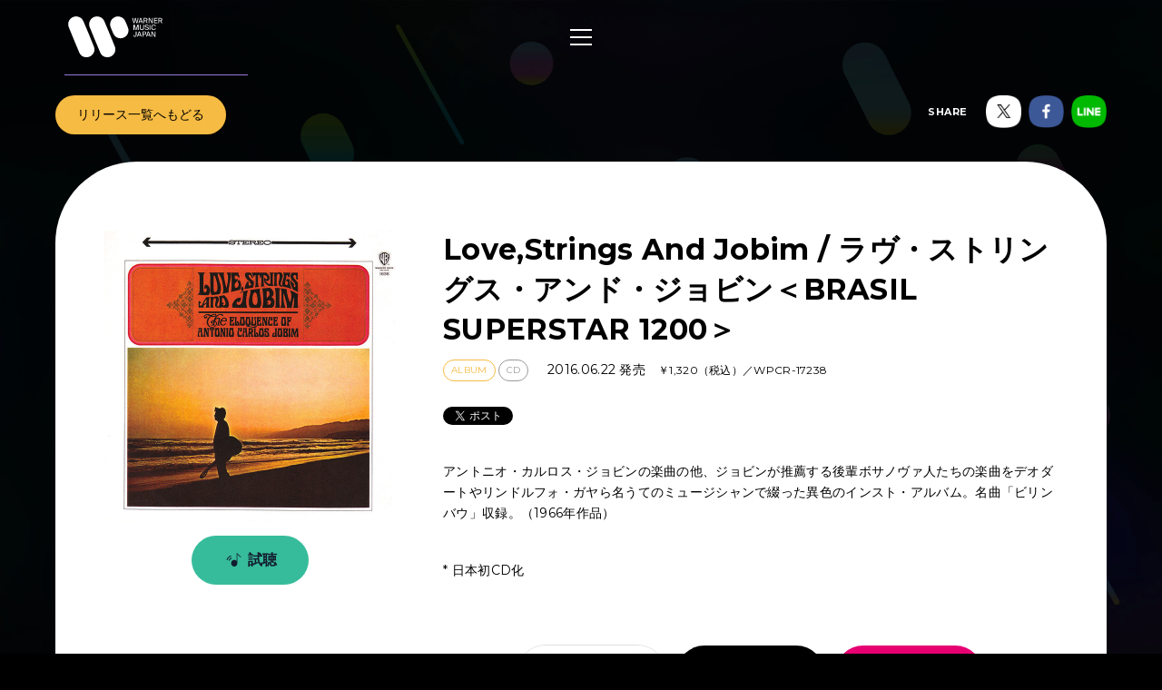

--- FILE ---
content_type: text/html; charset=utf-8
request_url: https://wmg.jp/discography/16676/
body_size: 7358
content:
<!DOCTYPE html><html lang="ja"><head><meta content="IE=Edge" http-equiv="X-UA-Compatible" /><!--Google Tag Manager  Add 2019.12.11--><script>(function(w,d,s,l,i){w[l]=w[l]||[];w[l].push({'gtm.start':new Date().getTime(),event:'gtm.js'});var f=d.getElementsByTagName(s)[0],j=d.createElement(s),dl=l!='dataLayer'?'&l='+l:'';j.async=true;j.src='https://www.googletagmanager.com/gtm.js?id='+i+dl;f.parentNode.insertBefore(j,f);})(window,document,'script','dataLayer','GTM-PGTDRKD');</script><!--End Google Tag Manager--><!---- Google Tag Manager ----><script>(function(w,d,s,l,i){w[l]=w[l]||[];w[l].push({'gtm.start':new Date().getTime(),event:'gtm.js'});var f=d.getElementsByTagName(s)[0],j=d.createElement(s),dl=l!='dataLayer'?'&l='+l:'';j.async=true;j.src='https://www.googletagmanager.com/gtm.js?id='+i+dl;f.parentNode.insertBefore(j,f);})(window,document,'script','dataLayer','GTM-Q9F5');</script><!---- End Google Tag Manager ----><!--OneTrust Cookies Consent Notice start  Add 2025.04.03--><script charset="UTF-8" data-document-language="true" data-domain-script="25abccbb-4295-4bf7-b1f2-a5e4793276d6" id="onetrustcdn" src="https://cdn.cookielaw.org/scripttemplates/otSDKStub.js" type="text/javascript"></script><script type="text/javascript">function OptanonWrapper() {
  var allLinks = document.querySelectorAll('a[href*="https://www.wminewmedia.com/cookies-policy/"]:not([href*="?ot="])');
  for (var i = 0; i < allLinks.length; i++) {
    let href = allLinks[i].href;
    href = href + '?ot=' + document.getElementById('onetrustcdn').getAttribute('data-domain-script') + '&url=' + window.location.hostname;
    allLinks[i].setAttribute("href", href);
    allLinks[i].setAttribute("target", "_blank");
  }
  var eOT = new Event("OneTrustGroupsUpdated");
  document.dispatchEvent(eOT);
}</script><link href="https://www.wminewmedia.com/cookies-policy/onetrust/ot.css" rel="stylesheet" type="text/css" /><!--OneTrust Cookies Consent Notice end--><meta content="noimageai, noai" name="robots" /><meta content="width=device-width" name="viewport" /><meta content="telephone=no" name="format-detection" /><meta charset="utf-8">
<title>Love,Strings And Jobim / ラヴ・ストリングス・アンド・ジョビン＜BRASIL SUPERSTAR 1200＞ | Warner Music Japan</title>
<meta name="description" content="「Love,Strings And Jobim / ラヴ・ストリングス・アンド・ジョビン＜BRASIL SUPERSTAR 1200＞」に関する詳細ページです。">
<meta name="keywords" content="love,strings and jobim / ラヴ・ストリングス・アンド・ジョビン＜brasil superstar 1200＞,ディスコグラフィ,discography,試聴,mv,ワーナーミュージック・ジャパン,warner music japan">
<link rel="canonical" href="https://wmg.jp/discography/16676/">
<meta property="og:title" content="Love,Strings And Jobim / ラヴ・ストリングス・アンド・ジョビン＜BRASIL SUPERSTAR 1200＞ | Warner Music Japan">
<meta property="og:description" content="「Love,Strings And Jobim / ラヴ・ストリングス・アンド・ジョビン＜BRASIL SUPERSTAR 1200＞」に関する詳細ページです。">
<meta property="og:type" content="article">
<meta property="og:url" content="https://wmg.jp/discography/16676/">
<meta property="og:image" content="https://wmg.jp/packages/16676/images/wpcr000017238_LLL.jpg">
<meta property="og:site_name" content="ワーナーミュージック・ジャパン | Warner Music Japan">
<meta property="og:locale" content="ja_JP">
<meta name="twitter:card" content="summary">
<meta name="twitter:site" content="@warnermusic_jp">
<meta name="twitter:image" content="https://wmg.jp/packages/16676/images/wpcr000017238_LLL.jpg"><meta content="#2d88ef" name="msapplication-TileColor" /><meta content="/assets/img/favicons/mstile-144x144.png" name="msapplication-TileImage" /><link href="/assets/img/favicons/favicon.ico" rel="shortcut icon" type="image/vnd.microsoft.icon" /><link href="/assets/img/favicons/favicon.ico" rel="icon" type="image/vnd.microsoft.icon" /><link href="/assets/img/favicons/apple-touch-icon-57x57.png" rel="apple-touch-icon" sizes="57x57" /><link href="/assets/img/favicons/apple-touch-icon-60x60.png" rel="apple-touch-icon" sizes="60x60" /><link href="/assets/img/favicons/apple-touch-icon-72x72.png" rel="apple-touch-icon" sizes="72x72" /><link href="/assets/img/favicons/apple-touch-icon-76x76.png" rel="apple-touch-icon" sizes="76x76" /><link href="/assets/img/favicons/apple-touch-icon-114x114.png" rel="apple-touch-icon" sizes="114x114" /><link href="/assets/img/favicons/apple-touch-icon-120x120.png" rel="apple-touch-icon" sizes="120x120" /><link href="/assets/img/favicons/apple-touch-icon-144x144.png" rel="apple-touch-icon" sizes="144x144" /><link href="/assets/img/favicons/apple-touch-icon-152x152.png" rel="apple-touch-icon" sizes="152x152" /><link href="/assets/img/favicons/apple-touch-icon-180x180.png" rel="apple-touch-icon" sizes="180x180" /><link href="/assets/img/favicons/android-chrome-36x36.png" rel="icon" sizes="36x36" type="image/png" /><link href="/assets/img/favicons/android-chrome-48x48.png" rel="icon" sizes="48x48" type="image/png" /><link href="/assets/img/favicons/android-chrome-72x72.png" rel="icon" sizes="72x72" type="image/png" /><link href="/assets/img/favicons/android-chrome-96x96.png" rel="icon" sizes="96x96" type="image/png" /><link href="/assets/img/favicons/android-chrome-128x128.png" rel="icon" sizes="128x128" type="image/png" /><link href="/assets/img/favicons/android-chrome-144x144.png" rel="icon" sizes="144x144" type="image/png" /><link href="/assets/img/favicons/android-chrome-152x152.png" rel="icon" sizes="152x152" type="image/png" /><link href="/assets/img/favicons/android-chrome-192x192.png" rel="icon" sizes="192x192" type="image/png" /><link href="/assets/img/favicons/android-chrome-256x256.png" rel="icon" sizes="256x256" type="image/png" /><link href="/assets/img/favicons/android-chrome-384x384.png" rel="icon" sizes="384x384" type="image/png" /><link href="/assets/img/favicons/android-chrome-512x512.png" rel="icon" sizes="512x512" type="image/png" /><link href="/assets/img/favicons/icon-36x36.png" rel="icon" sizes="36x36" type="image/png" /><link href="/assets/img/favicons/icon-48x48.png" rel="icon" sizes="48x48" type="image/png" /><link href="/assets/img/favicons/icon-72x72.png" rel="icon" sizes="72x72" type="image/png" /><link href="/assets/img/favicons/icon-96x96.png" rel="icon" sizes="96x96" type="image/png" /><link href="/assets/img/favicons/icon-128x128.png" rel="icon" sizes="128x128" type="image/png" /><link href="/assets/img/favicons/icon-144x144.png" rel="icon" sizes="144x144" type="image/png" /><link href="/assets/img/favicons/icon-152x152.png" rel="icon" sizes="152x152" type="image/png" /><link href="/assets/img/favicons/icon-160x160.png" rel="icon" sizes="160x160" type="image/png" /><link href="/assets/img/favicons/icon-192x192.png" rel="icon" sizes="192x192" type="image/png" /><link href="/assets/img/favicons/icon-196x196.png" rel="icon" sizes="196x196" type="image/png" /><link href="/assets/img/favicons/icon-256x256.png" rel="icon" sizes="256x256" type="image/png" /><link href="/assets/img/favicons/icon-384x384.png" rel="icon" sizes="384x384" type="image/png" /><link href="/assets/img/favicons/icon-512x512.png" rel="icon" sizes="512x512" type="image/png" /><link href="/assets/img/favicons/icon-16x16.png" rel="icon" sizes="16x16" type="image/png" /><link href="/assets/img/favicons/icon-24x24.png" rel="icon" sizes="24x24" type="image/png" /><link href="/assets/img/favicons/icon-32x32.png" rel="icon" sizes="32x32" type="image/png" /><link href="https://fonts.googleapis.com/css?family=Montserrat:400,700" rel="stylesheet" /><link rel="stylesheet" media="all" href="/assets/application-2377c1218932b80bb6654ab655b76532b179d4181dc334ccc5c73ff63cf49cf3.css" /><script src="/assets/application-1e5bf4d3b518ab1edfda28bb0132db4b344d51196c32d11ed1af52a5568c7d53.js"></script><meta name="csrf-param" content="authenticity_token" />
<meta name="csrf-token" content="8aHUyFWfHnU3KfLxKKsr46EqDzL/3J0lge2YCjmq4Q6tn3OMyQAp675V/Mx9hd8eZo6EMSHMqza2yt6c/I2ylg==" /><script src="/common/js/ga.js" type="text/javascript"></script></head><body class="-feature"><!--Google Tag Manager (noscript)  Add 2019.12.11--><noscript><iframe height="0" src="https://www.googletagmanager.com/ns.html?id=GTM-PGTDRKD" style="display:none;visibility:hidden" width="0"></iframe></noscript><!--End Google Tag Manager (noscript)--><!--Google Tag Manager (noscript)--><noscript><iframe height="0" src="https://www.googletagmanager.com/ns.html?id=GTM-Q9F5" style="display:none;visibility:hidden" width="0"></iframe></noscript><!--End Google Tag Manager (noscript)--><header class="header" role="banner"><div class="header__inner"><h1 class="header__logo"><a href="/"><img alt="ワーナーミュージック・ジャパン | Warner Music Japan" src="/assets/img/logo.svg" /></a></h1><div class="header__toggle -open"><a data-wmg-btn-open=""><span></span></a></div><nav class="header__nav nav"><div class="nav__inner"><div class="header__toggle -close"><a data-wmg-btn-close=""><span></span></a></div><p class="header__logo"><a href="/"><img alt="ワーナーミュージック・ジャパン | Warner Music Japan" src="/assets/img/logo.svg" /></a></p><div class="nav__search"><form id="searchform" name="searchform" action="/search/" accept-charset="UTF-8" method="get"><input type="text" name="q" id="keywords" placeholder="キーワード" /><button name="button" type="button" onclick="document.searchform.submit()"><i class="wmgIcon -search"></i></button></form></div><div class="nav__content"><ul class="nav__links"><li class="nav__link"><a class="-warnerblue -bg" href="/artistlist/"><span>アーティスト検索</span></a></li><li class="nav__link"><a class="-red -bg" href="/newrelease/"><span>リリース一覧</span></a></li><li class="nav__link"><a class="-purple -bg" href="/feature/"><span>特集</span></a></li></ul><div class="nav__sns"><p><span>SNS<span class="pc">で最新情報をチェック！</span></span></p><ul><li><a href="https://twitter.com/warnermusic_jp" target="_blank"><img alt="X（旧Twitter）" src="/assets/img/sns_x.png?240123" /></a></li><li><a href="https://www.instagram.com/warnermusic_jp/" target="_blank"><img alt="Instagram" src="/assets/img/sns_instagram.png" /></a></li><li><a href="https://www.tiktok.com/@warnermusic_japan" target="_blank"><img alt="TikTok" src="/assets/img/sns_tiktok.png" /></a></li><li><a href="http://www.youtube.com/warnermusicjapan" target="_blank"><img alt="YouTube" src="/assets/img/sns_youtube.png" /></a></li><li><a href="https://www.facebook.com/warnermusicjapan" target="_blank"><img alt="Facebook" src="/assets/img/sns_facebook.png" /></a></li></ul></div></div></div></nav><aside class="header__share"><ul><li><a href="https://twitter.com/warnermusic_jp" target="_blank"><img alt="X（旧Twitter）" src="/assets/img/sns_x.png?240123" /></a></li><li><a href="https://www.facebook.com/warnermusicjapan" target="_blank"><img alt="Facebook" src="/assets/img/sns_facebook.png" /></a></li></ul></aside></div></header><main class="main" role="main"><div class="section blank"></div><div class="content"><article class="package_detail"><header class="package__header"><nav class="package__nav"><ul><li><a class="-current" href="/newrelease/">リリース一覧へもどる</a></li></ul></nav><aside class="package__share"><p>SHARE</p><ul><li class="-twitter"><a target="_blank"><img alt="X（旧Twitter）" src="/assets/img/sns_x.png?240123" /></a></li><li class="-facebook"><a target="_blank"><img alt="Facebook" src="/assets/img/sns_facebook.png" /></a></li><li class="-line"><a target="_blank"><img alt="Line" src="/assets/img/sns_line.png" /></a></li></ul></aside></header><div class="package__body"><div class="artistDisco"><section class="section"><div class="section__inner -detail" itemscope="" itemtype="http://schema.org/Product"><h1 class="disco__name sp" itemprop="name">Love,Strings And Jobim / ラヴ・ストリングス・アンド・ジョビン＜BRASIL SUPERSTAR 1200＞</h1><div class="disco__jacket"><img itemprop="image" src="/packages/16676/images/wpcr000017238_LLL.jpg" alt="Wpcr000017238 lll" width="640" height="640" /><button class="disco__trial" data-wmg-spotify-popup="https://open.spotify.com/embed/album/4Gnc7ktKIYojo75WZTf0mr" onclick="_gaq.push([&#39;_trackEvent&#39;, &#39;Preview&#39;, &#39;Listen&#39;, &#39;/discography/16676_WPCR-17238&#39;, 1, true]);" type="button"><i class="wmgIcon -music"></i>試聴</button></div><div class="disco__body"><p class="disco__name pc">Love,Strings And Jobim / ラヴ・ストリングス・アンド・ジョビン＜BRASIL SUPERSTAR 1200＞</p><div class="disco__info"><ul class="discotags"><li class="discotags__tag -album">ALBUM</li><li class="discotags__tag -kikaku">CD</li></ul><p class="disco_info_date">2016.06.22 発売<span itemprop="offers" itemscope="" itemtype="http://schema.org/Offer"><span content="JPY" itemprop="priceCurrency">￥</span><span content="1320" itemprop="price">1,320（税込）</span><span>／<span itemprop="sku">WPCR-17238</span></span></span></p></div><div class="artist__body__share"><div class="-twiiter"><a class="twitter-share-button" href="https://twitter.com/share">Tweet</a></div><div class="-facebook"><div class="fb-like" data-action="like" data-layout="button_count" data-share="false" data-show-faces="false" data-size="small"></div></div><div class="-line"><div class="line-it-button" data-lang="ja" data-type="like" data-url="https://wmg.jp" style="display: none;"></div></div></div><div class="disco__description"><div class="catchcopy" itemprop="description">アントニオ・カルロス・ジョビンの楽曲の他、ジョビンが推薦する後輩ボサノヴァ人たちの楽曲をデオダートやリンドルフォ・ガヤら名うてのミュージシャンで綴った異色のインスト・アルバム。名曲「ビリンバウ」収録。（1966年作品）</div><div class="explanation">* 日本初CD化</div><div class="comment"><!--#include virtual="/common/inc/special/common_brasil1200.html" --></div></div><div class="disco__retailers retailers"><div class="retailers__inner"><div class="retailers__list retailers__first"><div class="retailer -bordered"><a href="https://www.amazon.co.jp/dp/B01DOEQJIU/ref=as_li_ss_tl?pf_rd_m=AN1VRQENFRJN5&pf_rd_p=14895845-6b63-47e2-b967-96bf0ca66fcb&pd_rd_wg=9ztv0&pf_rd_r=66ZE6KD7K69YT5MBSAZQ&pf_rd_s=desktop-sx-bottom-slot&pf_rd_t=301&pd_rd_i=B01DOEQJIU&pd_rd_w=IoHsC&pf_rd_i=B00OMKTUZA&pd_rd_r=39b048ec-0e3b-4a34-b2db-b756f7e75393&ie=UTF8&qid=1535368961&sr=3&linkCode=ll1&tag=art_wmj3-22&linkId=c943c8f0cfb3e32b4070253e8e411aa9&language=ja_JP" target="_blank"><img src="/assets/img/bnr_retailer_amazon.png" alt="Amazon"></a></div><div class="retailer"><a href="https://itunes.apple.com/jp/album/love-strings-and-jobim/id272487374?app=itunes&at=10l6Y8" target="_blank"><img src="/assets/img/banner/buy/itunes.png" alt="iTunes から入手"></a></div><div class="retailer pc"><a href="http://ck.jp.ap.valuecommerce.com/servlet/referral?sid=2622717&pid=884278804&vc_url=http://recochoku.jp/album/A33119393/" target="_blank"><img src="/assets/img/banner/buy/recochoku.png" alt="レコチョク"></a></div></div><div class="retailers__section__all"><section class="retailers__section -buy"><h4 class="retailers__title"><span>Buy</span><span></span></h4><div class"retailers__list"><div class="retailer -bordered"><a href="https://www.amazon.co.jp/dp/B01DOEQJIU/ref=as_li_ss_tl?pf_rd_m=AN1VRQENFRJN5&pf_rd_p=14895845-6b63-47e2-b967-96bf0ca66fcb&pd_rd_wg=9ztv0&pf_rd_r=66ZE6KD7K69YT5MBSAZQ&pf_rd_s=desktop-sx-bottom-slot&pf_rd_t=301&pd_rd_i=B01DOEQJIU&pd_rd_w=IoHsC&pf_rd_i=B00OMKTUZA&pd_rd_r=39b048ec-0e3b-4a34-b2db-b756f7e75393&ie=UTF8&qid=1535368961&sr=3&linkCode=ll1&tag=art_wmj3-22&linkId=c943c8f0cfb3e32b4070253e8e411aa9&language=ja_JP" target="_blank"><img src="/assets/img/bnr_retailer_amazon.png" alt="Amazon"></a></div><div class="retailer"><a href="http://ck.jp.ap.valuecommerce.com/servlet/referral?sid=2622717&pid=880115287&vc_url=http://tower.jp/search/item/WPCR-17238/" target="_blank"><img src="/assets/img/bnr_retailer_towerrecords.png" alt="TOWER RECORDS ONLINE"></a></div><div class="retailer -bordered"><a href="http://click.linksynergy.com/fs-bin/click?id=0MjDkhL2fM4&subid=&offerid=314039.1&type=10&tmpid=1161&RD_PARM1=http%253A%252F%252Fwww.hmv.co.jp%252Fsearch%252Fsearchresults.asp%253Fisbn%253D4943674232741" target="_blank"><img src="/assets/img/banner/buy/hmvbooks.png" alt="HMV&BOOKS online"></a></div></div></section><section class="retailers__section -download"><h4 class="retailers__title"><span>Download</span><span></span></h4><div class"retailers__list"><div class="retailer"><a href="https://itunes.apple.com/jp/album/love-strings-and-jobim/id272487374?app=itunes&at=10l6Y8" target="_blank"><img src="/assets/img/banner/buy/itunes.png" alt="iTunes から入手"></a></div><div class="retailer"><a href="http://ck.jp.ap.valuecommerce.com/servlet/referral?sid=2622717&pid=884278804&vc_url=http://recochoku.jp/album/A33119393/" target="_blank"><img src="/assets/img/banner/buy/recochoku.png" alt="レコチョク"></a></div></div></section><section class="retailers__section -streaming"><h4 class="retailers__title"><span>Streaming</span><span></span></h4><div class"retailers__list"><div class="retailer"><a href="https://itunes.apple.com/jp/album/love-strings-and-jobim/id272487374?app=music&at=10l6Y8" target="_blank"><img src="/assets/img/banner/buy/applemusic.png?211224" alt="Apple Music で聴く"></a></div><div class="retailer"><a href="https://open.spotify.com/album/4Gnc7ktKIYojo75WZTf0mr" target="_blank"><img src="/assets/img/banner/buy/spotify.png" alt="Spotify"></a></div></div></section></div></div><div class="retailers__more" data-wmg-retailers-more=""><a class="linkColor" href="#">購入先をすべて表示</a></div></div><div class="disco__feature"><div class="news__item"><div class="news__item__body"><p class="news__date"><span>特集</span></p><div class="news__tag">Feature</div><a href="/feature/brasil1200/"><h3 class="news__title">BRASIL SUPERSTAR 1200</h3><p class="disco__feature__description">リオデジャネイロ・オリンピック・イヤー記念！ブラジルを代表するボサノヴァ～MPB（ブラジリアン・ポップス）界のスーパースターたちが一堂に会したスペシャル・セレクション。</p></a></div></div></div></div><ul class="disco__tracks"><li class="disco__track"><table><tr><th>M-1</th><td class="disco__trackTitle"><p>Hurry Up And Love Me（Eu Preciso De Voce） / ハリー・アップ・アンド・ラヴ・ミー</p></td><td class="disco__trackLink"><ul></ul></td></tr><tr><th>M-2</th><td class="disco__trackTitle"><p>If You Went Away（Preciso Aprender A Ser So） / イフ・ユー・ウェント・アウェイ</p></td><td class="disco__trackLink"><ul></ul></td></tr><tr><th>M-3</th><td class="disco__trackTitle"><p>The Face I Love（Seu Encanto） / 君の魅力</p></td><td class="disco__trackLink"><ul></ul></td></tr><tr><th>M-4</th><td class="disco__trackTitle"><p>The Sight Of You（Tristeza De Nos Dois） / ザ・サイト・オブ・ユー</p></td><td class="disco__trackLink"><ul></ul></td></tr><tr><th>M-5</th><td class="disco__trackTitle"><p>Tears（Razao De Viver） / ティアーズ</p></td><td class="disco__trackLink"><ul></ul></td></tr><tr><th>M-6</th><td class="disco__trackTitle"><p>Berimbau / ビリンバウ</p></td><td class="disco__trackLink"><ul></ul></td></tr><tr><th>M-7</th><td class="disco__trackTitle"><p>Pardon My English（Samba Torto） / パードン・マイ・イングリッシュ</p></td><td class="disco__trackLink"><ul></ul></td></tr><tr><th>M-8</th><td class="disco__trackTitle"><p>Rain（Chuva） / レイン</p></td><td class="disco__trackLink"><ul></ul></td></tr><tr><th>M-9</th><td class="disco__trackTitle"><p>Voce（Voce） / 貴方</p></td><td class="disco__trackLink"><ul></ul></td></tr><tr><th>M-10</th><td class="disco__trackTitle"><p>Image（Imagem） / イメージ</p></td><td class="disco__trackLink"><ul></ul></td></tr><tr><th>M-11</th><td class="disco__trackTitle"><p>I Live To Love You（Morrer De Amor） / アイ・リヴ・トゥ・ラヴ・ユー</p></td><td class="disco__trackLink"><ul></ul></td></tr><tr><th>M-12</th><td class="disco__trackTitle"><p>Neptune's Hep Tune（Morte De Um Deus De Sal） / ネプチューンズ・ヘップ・チューン</p></td><td class="disco__trackLink"><ul></ul></td></tr></table></li></ul></div></section><div class="disc__backToList"><a href="/newrelease/">一覧にもどる</a></div><aside class="section spotifynote"><div class="section__inner"><i class="wmgIcon -music"></i><p>音源試聴いただく際は、<a href="#" onclick="OneTrust.ToggleInfoDisplay(); return false;">機能性 Cookie設定</a>を許可し、<a href="https://www.spotify.com/jp/" target="_blank">Spotifyをインストール</a>してご利用ください。</p></div></aside></div></div></article><div class="embeded" data-wmg-specials-src="/"><div class="specials"><div class="specials__inner"><div class="specials__logo"><img alt="ワーナーミュージック・ジャパン | Warner Music Japan" src="/assets/img/logo.svg" /></div><div class="specials__text"><p>WARNER MUSIC JAPAN SPECIALS</p></div><div class="specials__loading"><img alt="" src="/assets/img/icon_loading.png" /></div><div class="specials__toTop"><a class="-disabled" href="#__TBD__"><i class="wmgArrow -up -large"></i></a></div></div></div></div></div></main><footer class="footer" role="contentinfo"><div class="footer__inner"><div class="footer__header"><div class="footer__share"><div class="-twiiter"><a class="twitter-share-button" href="https://twitter.com/share?url=https%3A%2F%2Fwmg.jp%2F&amp;text=%E3%83%AF%E3%83%BC%E3%83%8A%E3%83%BC%E3%83%9F%E3%83%A5%E3%83%BC%E3%82%B8%E3%83%83%E3%82%AF%E3%83%BB%E3%82%B8%E3%83%A3%E3%83%91%E3%83%B3%20%7C%20Warner%20Music%20Japan">Tweet</a></div><div class="-facebook"><div class="fb-like" data-action="like" data-href="https://wmg.jp" data-layout="button_count" data-share="true" data-show-faces="false" data-size="small"></div></div><div class="-line"><div class="line-it-button" data-lang="ja" data-type="like" data-url="https://wmg.jp" style="display: none;"></div><div class="line-it-button" data-lang="ja" data-type="share-a" data-url="https://wmg.jp" style="display: none;"></div></div></div><div class="footer__logo"><a href="/"><img alt="ワーナーミュージック・ジャパン | Warner Music Japan" src="/assets/img/logo.svg" /></a></div></div><div class="footer__toTop"><a class="-disabled" href="#"><i class="wmgArrow -up -large"></i></a></div><div class="footer__info"><ul><li><a href="/corporate/company/">会社概要</a></li><li><a target="_blank" href="https://www.wminewmedia.com/privacy/jp/">プライバシーポリシー</a></li><li><a href="/corporate/terms-of-use/">利用規約</a></li><li><a href="/corporate/sitemap/">サイトマップ</a></li><li><a target="_blank" href="https://form.wmg.jp/webapp/form/20534_ujeb_37/index.do">音源等コンテンツ使用申請</a></li><li><a href="/corporate/mailmag/">メールマガジン</a></li><li><a target="_blank" href="https://sp.wmg.jp/file/WMG_Supplier_Code_Of_Conduct.pdf">サプライヤー向け行動規範</a></li><li><a href="/corporate/faq/">FAQ／お問い合わせ</a></li><li><a target="_blank" href="https://sp.wmg.jp/file/20240809_notice.pdf">【重要なお知らせ】  弊社の名前を騙る「なりすましメール」にご注意ください</a></li><li><a href="https://www.wminewmedia.com/cookies-policy/ja/?ot=25abccbb-4295-4bf7-b1f2-a5e4793276d6&amp;url=wmg.jp" target="_blank">Cookies Policy</a></li><li><a class="ot-sdk-show-settings" style="cursor:pointer">Do Not Sell Or Share My Personal Information</a></li></ul></div><div class="footer__copyright"><small>©Warner Music Japan Inc.</small></div></div></footer><div class="spotifypopup"><button class="spotifypopup__closer" type="button"><i class="wmgIcon -close"></i></button><div class="spotifypopup__inner"></div></div><div class="container_bg"></div></body></html>